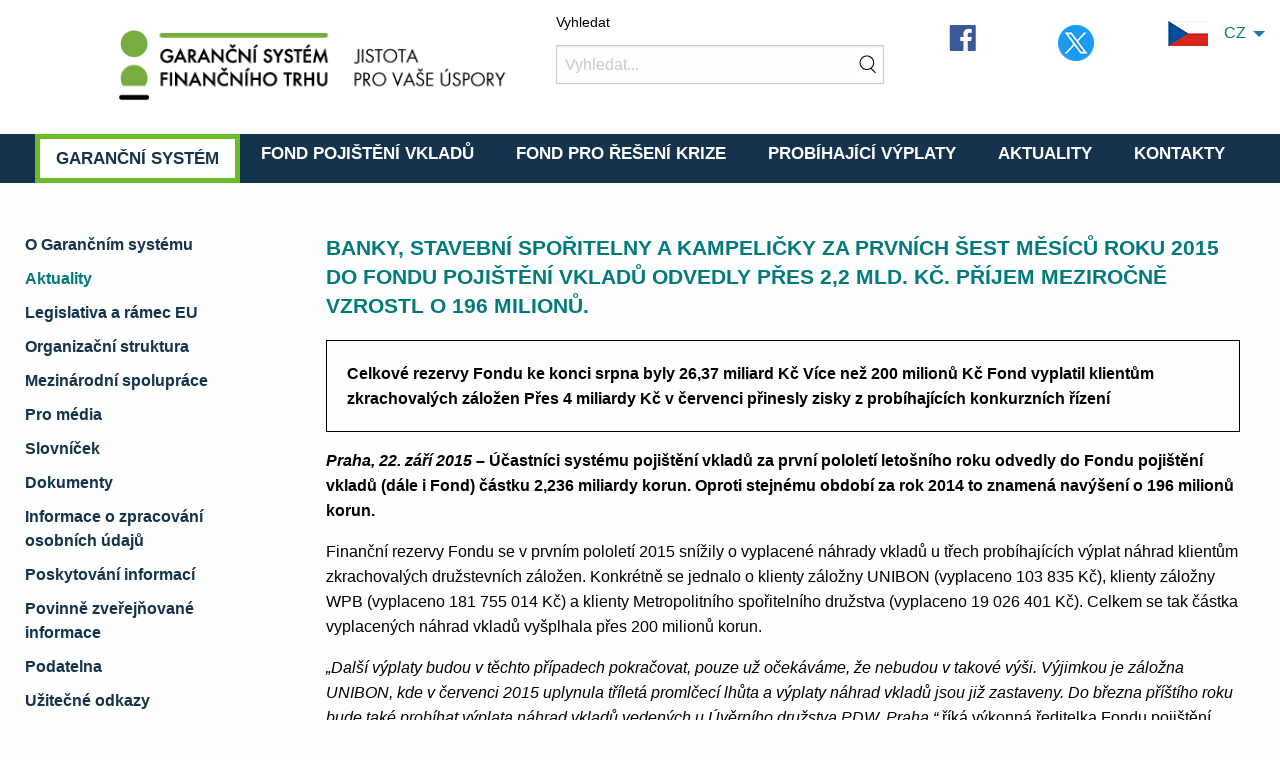

--- FILE ---
content_type: text/html; charset=UTF-8
request_url: https://www.garancnisystem.cz/banky-stavebni-sporitelny-a-kampelicky-za-prvnich-sest-mesicu-roku-2015-do-fondu-pojisteni-vkladu-odvedly-pres-2-2-mld-kc-prijem-mezirocne-vzrostl-o-196-milionu
body_size: 5027
content:



<!DOCTYPE html>
<html lang="cs">
<head>
<meta charset="UTF-8">
<meta name="Author" content="GSFT" >
<meta name="description" content="GSFT je instituce pro zajištění, správu a použití finančních prostředků určených pro zabezpečení a udržení stability finančního trhu v ČR" >
<meta name="keywords" content="garanční systém finančního trhu, pojištění vkladů, řešení krize" >
<meta name="robots" content="ALL,FOLLOW" >
<meta name="viewport" content="width=device-width, initial-scale=1.0">
<meta name="theme-color" content="#007a7c">
<meta name="rating" content="general" >
<link rel="shortcut icon" type="image/x-icon" href="/img/favicon.ico" >
<link rel="stylesheet" href="/css/foundation.min.css">
<link rel="stylesheet" href="/css/datatables.min.css">
<link rel="stylesheet" href="/css/app.css?v=1766497854">
<link rel="manifest" href="/manifest.json">
<script src="/js/vendor/jquery.js"></script>
<script src="/js/vendor/what-input.js"></script>
<script src="/js/vendor/foundation.js"></script>
<script src="/js/vendor/datatables.min.js"></script>
 <script src="/js/app.js"></script>
<title>Garanční systém finančního trhu | Aktuality</title>
</head>
<body>
<div  class="GSFT_wrapper">
<header>
<div class="noprint">
<div class="GSFT_header_wrapper">
<div class="grid-x grid-margin-x hide-for-small-only">
<div class="medium-4 cell large-offset-1">
<div class="GSFT_image_cell img">
<a href=/><img src="/img/logo.png"  alt="Homepage GSFT"  ></a>
</div>
</div>
<div class="auto cell">
<form action="Vyhledat"  method ="post" role="search">
<label class="GSFT_header_menu_search_label" for="GSFT_search">Vyhledat</label>
<input class="GSFT_header_menu_search_form" id="GSFT_search" name="GSFT_search" maxlength=100 type="search" placeholder="Vyhledat..."  aria-label="Vyhledat" required>
</form>
</div>
<div class="medium-1 cell" >
<a href="https://www.facebook.com/GarancniSystem/" target="_blank"><img class="GSFT_facebook" src="/img/fb_icon.png"  alt="Facebook GSFT"  ></a>
</div>
<div class="medium-1 cell" >
<a href="https://twitter.com/gsftcz" target="_blank"><img class="GSFT_facebook" src="/img/twitter_icon.png"  alt="Twitter GSFT"  ></a>
</div>
<div class=" shrink cell">
<div class="GSFT_header_menu_lang">
<ul  role="menubar" aria-busy="true" class="dropdown menu" data-disable-hover="true" data-click-open="true" data-dropdown-menu >
<li  role="none"><a  tabindex=0  role="menuitem"  class="GSFT_header_menu_lang_a" href="/banky-stavebni-sporitelny-a-kampelicky-za-prvnich-sest-mesicu-roku-2015-do-fondu-pojisteni-vkladu-odvedly-pres-2-2-mld-kc-prijem-mezirocne-vzrostl-o-196-milionu" data-options="is_hover:false"><img src="/img/cz.png" alt="Český jazyk" >&nbsp; &nbsp; CZ</a>
<ul  role="menu" >
	<li role="none" ><a  tabindex=0  role="menuitem" class="GSFT_header_menu_lang_a" href="/en/"><img src="/img/en.png" alt="English Language" >&nbsp; &nbsp; EN</a></li>
	<li role="none" ><a  tabindex=0  role="menuitem" class="GSFT_header_menu_lang_a" href="/de/"><img src="/img/de.png" alt="Deutsche Sprache" >&nbsp; &nbsp; DE</a></li>
	<li role="none" ><a  tabindex=0  role="menuitem" class="GSFT_header_menu_lang_a" href="/ru/"><img src="/img/ru.png" alt="Русский язык" >&nbsp; &nbsp; RU</a></li>
	<li role="none" ><a  tabindex=0  role="menuitem" class="GSFT_header_menu_lang_a" href="/nl/"><img src="/img/nl.png" alt="Nederlandse taal" >&nbsp; &nbsp; NL</a></li>
	<li role="none" ><a  tabindex=0  role="menuitem" class="GSFT_header_menu_lang_a" href="/pl/"><img src="/img/pl.png" alt="Język polski" >&nbsp; &nbsp; PL</a></li>
	<li role="none" ><a  tabindex=0  role="menuitem" class="GSFT_header_menu_lang_a" href="/hu/"><img src="/img/hu.png" alt="Magyar nyelv" >&nbsp; &nbsp; HU</a></li>
</ul>
</li>
</ul>
</div>
</div>
</div>
 <br>
<nav  aria-label="Primary">
<div class="grid-x grid-margin-x hide-for-small-only">		
<div class="auto cell GSFT_main_menu" >
	<ul class="menu  align-center">
 <li><a  class="GSFT_main_menu_aktivni" href="/o-garancnim-systemu" >Garanční systém</a></li>
 <li ><a class="GSFT_main_menu_neaktivni" href="/o-pojisteni-vkladu" >Fond pojištění vkladů</a></li>
 <li ><a class="GSFT_main_menu_neaktivni" href="/o-reseni-krize" >Fond pro řešení krize</a></li>
 <li ><a class="GSFT_main_menu_neaktivni" href="/probihajici-vyplaty" >Probíhající výplaty</a></li>
 <li ><a class="GSFT_main_menu_neaktivni" href="/aktuality" >Aktuality</a></li>
 <li ><a class="GSFT_main_menu_neaktivni" href="/#Kontakty" >Kontakty</a></li>
</ul>
</div>
</div>
</nav>
<div class="show-for-small-only ">
<div class="grid-x grid-margin-x ">
	<div class="small-6 cell">
<a href="./"><img src="/img/logo_male.png" alt="Homepage GSFT"   ></a>
 </div>
<div class="small-6 cell">
<ul class="dropdown menu GSFT_dropdown" data-disable-hover="true" data-click-open="true" data-dropdown-menu  >
<li><a href="/banky-stavebni-sporitelny-a-kampelicky-za-prvnich-sest-mesicu-roku-2015-do-fondu-pojisteni-vkladu-odvedly-pres-2-2-mld-kc-prijem-mezirocne-vzrostl-o-196-milionu"><img src="/img/cz.png" alt="Český jazyk">&nbsp; &nbsp; CZ</a>
<ul>
	<li><a href="/en/"><img src="/img/en.png" alt="English Language" >&nbsp; &nbsp; EN</a></li>
	<li><a href="/de/"><img src="/img/de.png" alt="Deutsche Sprache" >&nbsp; &nbsp; DE</a></li>
	<li><a href="/ru/"><img src="/img/ru.png" alt="Русский язык" >&nbsp; &nbsp; RU</a></li>
	<li><a href="/nl/"><img src="/img/nl.png" alt="Nederlandse taal" >&nbsp; &nbsp; NL</a></li>
	<li><a href="/pl/"><img src="/img/pl.png" alt="Język polski" >&nbsp; &nbsp; PL</a></li>
	<li><a href="/hu/"><img src="/img/hu.png" alt="Magyar nyelv" >&nbsp; &nbsp; HU</a></li>
</ul>
</li>
</ul>
</div>
</div>
<nav  aria-label="Primary">
<div class="grid-x grid-margin-x ">
<div class="small-12 cell">
<div class="title-bar " data-responsive-toggle="small-menu" data-hide-for="medium">
<div data-toggle="small-menu">
<button class="menu-icon" type="button"  name="Menu"  aria-label="menu"></button>
<div class="title-bar-title" >Garanční systém</div>
</div>
</div>
<div class="small-menu"  id="small-menu" >
<ul class="vertical menu small-menu" data-responsive-menu="drilldown" > <li ><a class="GSFT_small_menu_link" href="o-garancnim-systemu" >O Garančním systému</a></li>
 <li ><a class="GSFT_small_menu_link" href="aktuality" >Aktuality</a></li>
 <li ><a class="GSFT_small_menu_link" href="legislativa-GSFT" >Legislativa  a rámec EU</a></li>
 <li ><a class="GSFT_small_menu_link" href="organizacni-struktura" >Organizační struktura</a></li>
 <li ><a class="GSFT_small_menu_link" href="mezinarodni-spoluprace" >Mezinárodní spolupráce</a></li>
 <li ><a class="GSFT_small_menu_link" href="pro-media" >Pro média</a></li>
 <li ><a class="GSFT_small_menu_link" href="slovnicek" >Slovníček</a></li>
 <li ><a class="GSFT_small_menu_link" href="dokumenty" >Dokumenty</a></li>
 <li ><a class="GSFT_small_menu_link" href="informace-o-zpracovani-osobnich-udaju" >Informace o zpracování osobních údajů</a></li>
 <li ><a class="GSFT_small_menu_link" href="poskytovani-informaci" >Poskytování informací</a></li>
 <li ><a class="GSFT_small_menu_link" href="povinne-zverejnovane-informace" >Povinně zveřejňované informace</a></li>
 <li ><a class="GSFT_small_menu_link" href="podatelna" >Podatelna</a></li>
 <li ><a class="GSFT_small_menu_link" href="uzitecne-odkazy" >Užitečné odkazy</a></li>
 <li ><a class="GSFT_small_menu_link" href="Letak" >Informační leták</a></li>
 <li ><a class="GSFT_small_menu_link" href="prohlaseni-o-pristupnosti" >Prohlášení o přístupnosti</a></li>
 <li ><a class="GSFT_small_menu_link" href="informace-poskytnute-na-zadost" >Informace poskytnuté na žádost</a></li>
 <li ><a class="GSFT_small_menu_link" href="ke-shlednuti" >Ke shlédnutí</a></li>
 <li ><a class="GSFT_small_menu_link" href="vzdelavaci-materialy" >Vzdělávací materiály</a></li>
 <li ><a class="GSFT_small_menu_link" href="volna-mista" >Volná místa</a></li>
<li><hr class="GSFT_small_menu_line" aria-label="Line" role="presentation"></li>
<li>
<form action=Vyhledat method ="post" role="search" aria-label="Vyhledat">
<label class="GSFT_header_menu_search_label" for="GSFT_search_small">Vyhledat</label>
<input class="GSFT_header_menu_search_form" id="GSFT_search_small" name="GSFT_search" maxlength=100 type="search" placeholder="Vyhledat..."  required>
</form>
</li>
<li><hr class="GSFT_small_menu_line" aria-label="Line" role="presentation"></li>
</ul>
</div>
</div>
</div>
</nav>
</div>
</div>
</div>
</header>
<div class="grid-x grid-margin-x GSFT_menu_and_content"> 
<nav  aria-label="Secondary">
<div class="medium-3 cell hide-for-small-only GSFT_content_menu noprint">
<div class="grid-x margin-x GSFT_content_menu_item"><div class="cell"><a  aria-label="O Garančním systému" href="o-garancnim-systemu" class="GSFT_content_menu_noactive"> O Garančním systému </a></div></div>
<div  class="grid-x margin-x GSFT_content_menu_item"><div class="cell"><a  aria-label="Aktuality" href="aktuality" class="GSFT_content_menu_isactive"> Aktuality </a></div></div>
<div class="grid-x margin-x GSFT_content_menu_item"><div class="cell"><a  aria-label="Legislativa  a rámec EU" href="legislativa-GSFT" class="GSFT_content_menu_noactive"> Legislativa  a rámec EU </a></div></div>
<div class="grid-x margin-x GSFT_content_menu_item"><div class="cell"><a  aria-label="Organizační struktura" href="organizacni-struktura" class="GSFT_content_menu_noactive"> Organizační struktura </a></div></div>
<div class="grid-x margin-x GSFT_content_menu_item"><div class="cell"><a  aria-label="Mezinárodní spolupráce" href="mezinarodni-spoluprace" class="GSFT_content_menu_noactive"> Mezinárodní spolupráce </a></div></div>
<div class="grid-x margin-x GSFT_content_menu_item"><div class="cell"><a  aria-label="Pro média" href="pro-media" class="GSFT_content_menu_noactive"> Pro média </a></div></div>
<div class="grid-x margin-x GSFT_content_menu_item"><div class="cell"><a  aria-label="Slovníček" href="slovnicek" class="GSFT_content_menu_noactive"> Slovníček </a></div></div>
<div class="grid-x margin-x GSFT_content_menu_item"><div class="cell"><a  aria-label="Dokumenty" href="dokumenty" class="GSFT_content_menu_noactive"> Dokumenty </a></div></div>
<div class="grid-x margin-x GSFT_content_menu_item"><div class="cell"><a  aria-label="Informace o zpracování osobních údajů" href="informace-o-zpracovani-osobnich-udaju" class="GSFT_content_menu_noactive"> Informace o zpracování osobních údajů </a></div></div>
<div class="grid-x margin-x GSFT_content_menu_item"><div class="cell"><a  aria-label="Poskytování informací" href="poskytovani-informaci" class="GSFT_content_menu_noactive"> Poskytování informací </a></div></div>
<div class="grid-x margin-x GSFT_content_menu_item"><div class="cell"><a  aria-label="Povinně zveřejňované informace" href="povinne-zverejnovane-informace" class="GSFT_content_menu_noactive"> Povinně zveřejňované informace </a></div></div>
<div class="grid-x margin-x GSFT_content_menu_item"><div class="cell"><a  aria-label="Podatelna" href="podatelna" class="GSFT_content_menu_noactive"> Podatelna </a></div></div>
<div class="grid-x margin-x GSFT_content_menu_item"><div class="cell"><a  aria-label="Užitečné odkazy" href="uzitecne-odkazy" class="GSFT_content_menu_noactive"> Užitečné odkazy </a></div></div>
<div class="grid-x margin-x GSFT_content_menu_item"><div class="cell"><a  aria-label="Informační leták" href="Letak" class="GSFT_content_menu_noactive"> Informační leták </a></div></div>
<div class="grid-x margin-x GSFT_content_menu_item"><div class="cell"><a  aria-label="Prohlášení o přístupnosti" href="prohlaseni-o-pristupnosti" class="GSFT_content_menu_noactive"> Prohlášení o přístupnosti </a></div></div>
<div class="grid-x margin-x GSFT_content_menu_item"><div class="cell"><a  aria-label="Informace poskytnuté na žádost" href="informace-poskytnute-na-zadost" class="GSFT_content_menu_noactive"> Informace poskytnuté na žádost </a></div></div>
<div class="grid-x margin-x GSFT_content_menu_item"><div class="cell"><a  aria-label="Ke shlédnutí" href="ke-shlednuti" class="GSFT_content_menu_noactive"> Ke shlédnutí </a></div></div>
<div class="grid-x margin-x GSFT_content_menu_item"><div class="cell"><a  aria-label="Vzdělávací materiály" href="vzdelavaci-materialy" class="GSFT_content_menu_noactive"> Vzdělávací materiály </a></div></div>
<div class="grid-x margin-x GSFT_content_menu_item"><div class="cell"><a  aria-label="Volná místa" href="volna-mista" class="GSFT_content_menu_noactive"> Volná místa </a></div></div>
</div>
</nav>
<main class="cell auto"><div class="GSFT_html">
<h1>Banky, stavební spořitelny a kampeličky za prvních šest měsíců roku 2015 do Fondu pojištění vkladů odvedly přes 2,2 mld. Kč. Příjem  meziročně vzrostl o 196 milionů.</h1> <p class="GSFT_news_intro">Celkové rezervy Fondu ke konci srpna byly 26,37 miliard Kč Více než 200 milionů Kč Fond vyplatil klientům zkrachovalých záložen Přes 4 miliardy Kč v červenci přinesly zisky z probíhajících konkurzních řízení</p>  <p><strong><em>Praha, 22. září 2015</em></strong><strong> – Účastníci systému pojištění vkladů za první pololetí letošního roku odvedly do  Fondu pojištění vkladů (dále i Fond) částku 2,236 miliardy korun. Oproti stejnému období za rok 2014 to znamená navýšení o 196 milionů  korun.</strong></p> <p></p> <p>Finanční rezervy Fondu se v prvním pololetí 2015 snížily o vyplacené náhrady vkladů u třech probíhajících výplat náhrad klientům  zkrachovalých družstevních záložen. Konkrétně se jednalo o klienty záložny UNIBON (vyplaceno 103&nbsp;835 Kč), klienty záložny WPB  (vyplaceno 181 755&nbsp;014 Kč) a klienty Metropolitního spořitelního družstva (vyplaceno 19 026&nbsp;401 Kč). Celkem se tak částka  vyplacených náhrad vkladů vyšplhala přes 200 milionů korun.</p> <p><em>„Další výplaty budou v&nbsp;těchto případech pokračovat, pouze už očekáváme, že nebudou v&nbsp;takové výši. Výjimkou je záložna  UNIBON, kde v&nbsp;červenci 2015 uplynula tříletá promlčecí lhůta a výplaty náhrad vkladů jsou již zastaveny. Do března příštího roku bude  také probíhat výplata náhrad vkladů vedených u Úvěrního družstva PDW, Praha,“</em> říká výkonná ředitelka Fondu pojištění vkladů Renáta  Kadlecová, podle níž bylo klientům záložny UNIBON Fondem pojištění vkladů vyplaceno celkem více než 1,8 mld. korun, což představuje 99,97  % celkové částky, na níž měli nárok.</p> <p>Kladně se na finančním zůstatku Fondu v&nbsp;posledních měsících projevil přísun peněz z&nbsp;probíhajících konkurzních řízení.  Konkrétně se zůstatek Fondu zvýšil o 4,071 miliardy korun. <em>„Naprostou většinu představuje platba v&nbsp;rámci insolvenčního řízení  záložny Metropolitní spořitelní družstvo, která představovala 4,062 miliardy korun,“</em> uvedla Renáta Kadlecová.</p> <p>I díky této částce tak množství finančních prostředků Fondu narůstá. Jeho rezervy se k 31. 8. 2015 vyšplhaly na celkových 26,37 miliard  korun.</p> <p>Přehled institucí zapojených do systému pojištění vkladů a další potřebné informace naleznete na stránkách Fondu pojištění vkladů <a  href="https://www.fpv.cz">www.fpv.cz</a> a FB profilu <a  href="https://www.facebook.com/gsft.cz">https://www.facebook.com/gsft.cz</a>.</p>
<br>
<a href="aktuality">Zpět na seznam aktualit</a>
</div>
</main>
</div>
<footer class="noprint">
<section id="Kontakty" class="GSFT_footer_kontakty"  aria-label="Kontakty">   
<h2>Kontakty </h2>
 <div class="grid-x grid-margin-x ">
<div class="medium-offset-1 medium-4">
<b>Garanční systém finančního trhu </b>
<br> Týn 639/1<br>
110 00 Praha 1<br>
 IČ: 497 10 362 <br>
 DIČ: CZ 497 10 362<br>
 ID datové schránky: zg86tq3 <br>
 <br> Tel.: <a  href="tel:+420237762796" >+420 237 762 796</a>
<br> Fax: +420 237 762 799 <br> <br> E-mail: <a  href="mailto:info@gsft.cz">info@gsft.cz</a>
<br>Web:<a href="/">  www.garancnisystem.cz</a></div>
<div class="medium-offset-1 auto hide-for-small-only ">
<iframe title="GSFT - mapa" loading="lazy" sandbox="allow-scripts allow-popups" aria-hidden="true" class="GSFT_mapyCZ" src="https://www.openstreetmap.org/export/embed.html?bbox=14.422130584716799%2C50.0875076812466%2C14.424641132354738%2C50.088684796993114&layer=mapnik&marker=50.08809624072139%2C14.423385858535767" role="presentation" ></iframe>
</div>
 </div>
</section>
<nav  aria-label="Tertiary">
<div class="hide-for-small-only GSFT_footer_spodniOdkazy" >
<div class="grid-x grid-margin-x ">
 <div class="  auto cell GSFT_footer_menu ">
<span>Oblíbené</span>
<ul>
<li><a href=/probihajici-vyplaty aria-label="Probíhající výplaty">Probíhající výplaty </a></li>
<li><a href=/vyse-nahrady aria-label="Výše náhrady">Výše náhrady </a></li>
<li><a href=/pojistene-instituce aria-label="Pojištěné instituce">Pojištěné instituce </a></li>
<li><a href=/FPV-otazky-a-odpovedi aria-label="Otázky a odpovědi">Otázky a odpovědi </a></li>
</ul>
 </div>	
 <div class="  auto cell GSFT_footer_menu ">
<span>Informace</span>
<ul>
<li><a href=/povinne-zverejnovane-informace aria-label="Povinně zveřejňované informace">Povinně zveřejňované informace </a></li>
<li><a href=/informace-o-zpracovani-osobnich-udaju aria-label="Informace o zpracování osobních údajů">Informace o zpracování osobních údajů </a></li>
<li><a href=/dokumenty aria-label="Výroční zprávy">Výroční zprávy </a></li>
<li><a href=/pro-media aria-label="Pro média">Pro média </a></li>
</ul>
 </div>	
 <div class="  auto cell GSFT_footer_menu ">
<span>Formuláře</span>
<ul>
<li><a href=/./ke-stazeni/plna_moc.docx aria-label="Plná moc (formát docx)">Plná moc (formát docx) </a></li>
<li><a href=/./ke-stazeni/zadost_zvysene_nahrady.docx aria-label="Žádost o zvýšenou náhradu (formát docx)">Žádost o zvýšenou náhradu (formát docx) </a></li>
<li><a href=/./ke-stazeni/reklamacni_protokol.doc aria-label="Reklamační protokol (formát doc)">Reklamační protokol (formát doc) </a></li>
<li><a href=/./ke-stazeni/zadost_o_prevod_plneni_pro_FO.docx aria-label="Žádost o převod plnění pro FO (formát docx)">Žádost o převod plnění pro FO (formát docx) </a></li>
<li><a href=/./ke-stazeni/zadost_o_prevod_plneni_pro_PO.docx aria-label="Žádost o převod plnění pro PO (formát docx)">Žádost o převod plnění pro PO (formát docx) </a></li>
</ul>
 </div>	
</div>
</div>
</nav>	
<div class="GSFT_footer_section_copyright">
<section>
<h2> Webarchiv & Copyright </h2>
<div class="grid-x grid-margin-x">
<div class="GSFT_webarchiv shrink cell large-offset-1">
<a aria-label="Webarchiv" href="http://www.webarchiv.cz/cs/certifikovano" target="_blank">Webarchiv</a>ováno Národní knihovnou ČR
</div>	
 </div>
<div class="grid-x grid-margin-x">
<div class="GSFT_footer_copyright auto cell">
16.12.2025&nbsp; &copy; Garanční systém finančního trhu 2020
</div>	
 </div>
</section>
 </div>
</footer>
<script src="/js/app.js">
</script>
 </div>
</body>
</html>


--- FILE ---
content_type: text/css
request_url: https://www.garancnisystem.cz/css/app.css?v=1766497854
body_size: 4178
content:
/*********************************************/
/*************TISK STRANEK*********************/
/**********************************************/

@media print
{
 .grid-x,.grid-y,.cell {
    display: block;
  }
  

div {
	width:100%;
}
.GSFT_pro_media_portrety img{
width: 100%;

  height: auto;
  overflow:visible;
 /* position: relative;*/
  page-break-inside: avoid;


  
}

.GSFT_pro_media_milnik,.GSFT_pro_media_milnik_rok,.GSFT_pro_media_milnik_konec{
overflow:visible; 
position: static;
}

table tr,td{
   page-break-inside: avoid;
}
	
.noprint {display:none;}

.GSFT_no_break{
	 page-break-inside: avoid;
}
 .pagebreak { 
 padding-top:25px;
 page-break-before: always; } 
}



   @page {
    margin: 1.5cm;
    size: A4 portrait;
} 



/*********************************************/
/********************HLAVA**********************/
/**********************************************/
.body {
	/*text-align:center;*/
	font-size:0.90rem;
	line-height:1.4;
    padding-top:10px;

 }
.GSFT_wrapper{
	width: 100%;
    height: 100%;
     margin: 0px;
    padding: 0px;
    overflow-x: hidden;
}

.GSFT_header_wrapper {
	text-align:left;
    background: #ffffff;  
}

/*.GSFT_main_wrapper{
padding:10px;
margin:10px;	
}*/

/*vyhledavaci formular*/
.GSFT_header_menu_search_form {
    background-image: url('/img/search-ico.png');
    background-repeat: no-repeat;
    background-position: right;
    margin-top:30px;
    margin-top:10px;
}

/*label k vyhledavacimu formulari*/
.GSFT_header_menu_search_label{
	color:black;
	margin:0px;
	padding:0px;
	background-color:white;
    display: grid;
}

/*bunka obsahujici obrazek, ktery se prizpusobi velikosti bunky - pouzivano na logo*/
.GSFT_image_cell {
   overflow:hidden;
   object-fit: contain;
 }
  
.GSFT_image_cell img {
   /*width: 80%;*/
   padding-top:20px;
 }

/*logo facebooku*/
.GSFT_facebook{
	margin:15px;
}

/*pruh s nadpisem menu - jen pro male menu*/
.title-bar {
	background: #15334c;
	/*background: #15334c;*/
	color: white;
}




/*bunka v grid - hlavne kvuli odsazeni radek v menu*/
.cell {
  margin-top: 10px;
  padding-left: 10px;
  padding-right: 10px;
   padding-bottom:0px;
}

/*vypnuti zobrazovani tecek pred polozkami seznamu*/
.menu ul{
  list-style-type: none; 
  }


/*linky v menu pro mala zarizeni */
.GSFT_small_menu_link{
	color: #007a7c;	
}
.GSFT_small_menu_link:hover {color: #007a7c;	font-weight:bold; }
.GSFT_small_menu_link:focus {color: #007a7c;	font-weight:bold;  }

/*cara v menu pro mala zarizeni*/
.GSFT_small_menu_line{
	background-color: #15334c;
	opacity: 0.5;	
    height: 4px;		
}



/*radka s hlavni nabidkou*/
.GSFT_main_menu{
	background-color: #15334c;
	text-align:center;
	
}



/*radka s hlavni nabidkou - jednotlive polozky menu*/
.GSFT_main_menu_neaktivni{
	color: white;
	font-size: 1.05rem;
	  text-transform: uppercase;
  font-weight: bold;

}
.GSFT_main_menu_aktivni{
	  background-color: white;
	  border: 5px solid #69be28;
	  color: #15334c;
	  font-size: 1.05rem;
	  text-transform: uppercase;
      font-weight: bold;
} 

.GSFT_main_menu_neaktivni {
	border-bottom-color:#15334c;
	border-bottom-width: 5px ;
	border-bottom-style: solid;
	margin-left:5px;
	margin-right:5px;
	}

.GSFT_main_menu li a:hover{border-bottom-color:#69be28;
	border-bottom-width: 5px ;
	border-bottom-style: ridge;}
.GSFT_main_menu li a:focus{border-bottom-color:#69be28;
	border-bottom-width: 5px ;
	border-bottom-style: ridge;}


.GSFT_main_menu_neaktivni:hover{color:white; }
.GSFT_main_menu_neaktivni:focus{color:white; }
.GSFT_main_menu_aktivni:hover{color:#15334c; }
.GSFT_main_menu_aktivni:focus{color:#15334c; }




/* menu pro vyber jazyka*/
.GSFT_header_menu_lang {
	text-align:right;
}
/*.GSFT_header_menu_lang_a:focus{color:black; background-color: rgba(137,165,255,0.8);}*/

/*dropdown menu pouzivane pro jazykove mutace*/
.dropdown{
  text-align: left;
 }
 
.dropdown.menu:not(.vertical) .is-dropdown-submenu.first-sub:last-child {
    left: -100px;
}

.dropdown.menu {
color: #007a7c;	
}

.dropdown.menu li a{
	color: #007a7c;
	}
	
.dropdown.menu li a:hover{	font-weight:bold; }
.dropdown.menu li a:focus{	font-weight:bold; }


/*********************************************/
/********************PATA**********************/
/**********************************************/

/*paticka s copyrightem*/
.GSFT_footer_copyright{
	color: #15334c;
/*	opacity:0.4;*/
	text-align: right;
	font-size:0.8rem;	
	margin:20px;
}

.GSFT_footer_section_copyright h2{
	visibility:hidden;
	font-size:0.1rem;
}

/*paticka - wrapper*/
.GSFT_footer_spodniOdkazy {
	background: white;
	padding:50px;
}

/*menu v paticce - nadpisy sekci*/
.GSFT_footer_menu span{
	font-weight:bold;
	font-size: 1.1rem;
    color:#15334C;
	text-align:left;
}

.GSFT_footer_menu ul {
    padding: 0;
    margin: 0;
    list-style: none;
}

.GSFT_footer_menu li{
/*	font-size: 1rem;*/
	color:#007a7c;
	text-align:left;
	list-style-type: none;
	padding-bottom:5px;
}

.GSFT_footer_menu a{
	color:#007a7c;
	/*text-decoration:underline;*/
}

.GSFT_footer_menu a:visited {color:#2b35ff; }
.GSFT_footer_menu a:hover{border-bottom-width: 3px ;border-bottom-style: solid;}
.GSFT_footer_menu a:focus{border-bottom-width: 3px ;border-bottom-style: solid; }

/*paticka - kontakty*/
.GSFT_footer_kontakty{
		background: #15334c;
		color: #ffffff;
		padding:50px;
}

.GSFT_footer_kontakty h2{
	color: #ffffff;
	font-weight:bold;
	font-size: 1.3rem;
	text-transform: uppercase;
	margin-bottom:20px;
	margin-top:10px;
}

.GSFT_footer_kontakty  a {
	color: #ffffff;
}
.GSFT_footer_kontakty  a:hover {text-decoration:underline;}
.GSFT_footer_kontakty  a:focus {text-decoration:underline;}

/*iframe s mapy.cz*/
.GSFT_mapyCZ{
	width:400px;
	height:280px;
	border-style:none;
	border:0px;
}

.GSFT_webarchiv{
	color: #007a7c;
	border:solid;
	padding:10px;
	margin-left:15px;
	margin-bottom:15px;
}
.GSFT_webarchiv a{
	color: #007a7c;
	text-decoration: underline;
}

.GSFT_webarchiv a:focus{border-bottom-width: 3px ;border-bottom-style: solid;}
.GSFT_webarchiv a:hover{border-bottom-width: 3px ;border-bottom-style: solid;}
.GSFT_webarchiv a:visited{color:#2b35ff;}




/*********************************************/
/**************HLAVNI STRANKA*********************/
/**********************************************/
/*obsah vlastnich stranek*/
.GSFT_html{
	color:black;
	padding:30px;
}
.GSFT_html h1{
	color:#007a7c;
	font-weight:bold;
	font-size: 1.3rem;
	text-transform: uppercase;
	margin-bottom:20px;
	margin-top:10px;
}
.GSFT_html h2{
	color:#007a7c;
	font-weight:bold ;
	font-size: 1.1rem;
	text-transform: uppercase;
	margin-bottom:10px;
	margin-top:40px;
}

.GSFT_html h3{
	color:#007a7c;
	font-weight:bold;
	font-size: 0.9rem;
	text-transform: uppercase;
	margin-bottom:10px;
	margin-top:20px;
}

.GSFT_html h4{
	color:#007a7c;
	font-weight:bold;
	font-size: 0.8rem;
	text-transform: uppercase;
	margin-bottom:5px;
	margin-top:10px;
}
.GSFT_html span{
	color:black;
}
.GSFT_html a{
	color:#007a7c;
	text-decoration: underline;
}

.GSFT_html a:visited {color:#2b35ff; }
.GSFT_html a:hover {color:#AC0221; }
.GSFT_html a:focus {color:#AC0221; }
/*.GSFT_html a:hover {border-bottom: 4px dotted #69be28; }
.GSFT_html a:focus {border-bottom: 4px dotted #69be28; }*/






.GSFT_html ul{
		list-style-image: url('/img/li.png');
}
.GSFT_html hr{
	background-color: #007a7c;
	opacity: 0.5;
	height: 4px;
}


.GSFT_content_menu {
	margin-top: 40px;
    margin-bottom: 40px;
    margin-left: 20px;
    margin-right: 10px;
   width: 20vmax;



}
.GSFT_content_menu_noactive{
	    color:#15334C;
		font-weight:bold;
		/*margin-bottom:px;*/
		list-style-type: none;
		 
}


.GSFT_content_menu_noactive:hover {color:#15334C;border-bottom-width: 3px ;border-bottom-style: solid; }
.GSFT_content_menu_noactive:focus {color:#15334C;border-bottom-width: 3px ;border-bottom-style: solid; }


.GSFT_content_menu_isactive{
	color: #007a7c;
	font-weight:bold;
	margin-bottom:10px;
	list-style-type: none;
	 
}

.GSFT_content_menu_isactive:hover{color: #007a7c; border-bottom-width: 3px ;border-bottom-style: solid;}
.GSFT_content_menu_isactive:focus{color: #007a7c;border-bottom-width: 3px ;border-bottom-style: solid;}

.GSFT_content_menu_item {

}


/*tabulky*/
.GSFT_table{
	width:100%;
}




.GSFT_table th{
	color:#007a7c;
}

table.dataTable thead .sorting {
  background-image: url("/img/sort_both.png");
}
table.dataTable thead .sorting_asc {
  background-image: url("/img/sort_asc.png");
}
table.dataTable thead .sorting_desc {
  background-image: url("/img/sort_desc.png");
}
table.dataTable thead .sorting_asc_disabled {
  background-image: url("/img/sort_asc_disabled.png");
}
table.dataTable thead .sorting_desc_disabled {
  background-image: url("/img/sort_desc_disabled.png");
} 

/*********************************************/
/**************HOMEPAGE*********************/
/**********************************************/

/*obecne pouzitelne elementy*/
/*tlacitka - pro sekce vyplaceni, dulezite */
.GSFT_button_homepage {
  background-color: #15334C;
  margin: 15px;
  padding: 10px;
  width: auto;
  height: auto;
  text-transform: uppercase;
  font-weight: bold;
  color: #ffffff;
  border: 2px solid #000000;
  border-radius: 10px;
  transition: all 0.5s ease 0s;
  cursor: pointer;
  text-align:center;
 }
 
 .GSFT_button_div{
 text-align:center;
 }

.GSFT_button_homepage a {
	color: #ffffff;

	}
	
.GSFT_button_homepage:hover {
  /*box-shadow: 0px 15px 20px rgba(255,255,71,0.8);*/
  background-color: #ffffff;
   color: #15334C;
  /*color: #fff;*/
 /* transform: translateY(-7px);*/
 /*transform: perspective(1px) translateZ(0);
 transition-property: box-shadow;*/
  display: inline-block;
}

.GSFT_button_homepage:focus {
  /*box-shadow: 0px 15px 20px rgba(255,255,71,0.8);*/
  background-color: #ffffff;
   color: #15334C;
  /*color: #fff;*/
 /* transform: translateY(-7px);*/
 /*transform: perspective(1px) translateZ(0);
 transition-property: box-shadow;*/
  display: inline-block;
}


/* homepage - sekce VYPLACENI*/
.GSFT_homepage_vyplaceni{
	text-align:center;
	background-color: white;
	margin-top: 20px;
	text-align: center;
}
.GSFT_homepage_vyplaceni_cell{	
	color:#007a7c;
	margin-top: 30px;
}	
.GSFT_homepage_vyplaceni_cell p{	
	color:#007a7c;
	margin-top: 30px;
	font-size: 1rem;
}	
.GSFT_homepage_vyplaceni_cell h1{
	color:#007a7c;
	font-size: 1.3rem;
}

/* homepage - sekce DULEZITE*/
.GSFT_homepage_dulezite{
 background-color: rgba(0,122,124,0.2);
padding: 20px;
line-height: 21.6px;
text-align:center; 

}


.GSFT_homepage_dulezite_mrizka{
background-color:white;	
display:inline-block;
grid-auto-rows: 200px;
border-radius: 10px;
}
.GSFT_homepage_dulezite_mrizka li{
	list-style-image: url('/img/li.png');
}
.GSFT_homepage_dulezite_img{
 /*   height: 220px;
    width: 100%;*/
    object-fit: contain;
    border: 0.5px solid;
    border-color: #007a7c;
    border-radius: 10px;
}

.GSFT_homepage_dulezite_mrizkaText{
	padding-bottom: 20px;
	height:7rem;
}

.GSFT_homepage_dulezite_hlavniInfo{
	margin:20px;
	height:2rem;
	color:#007a7c;
    font-size: 1.2rem;
    font-weight:bold;
    display:inline-block;
}
.GSFT_homepage_dulezite_viceInfo{
	margin-top:30px;
	margin-bottom:0px;
	margin-left:10px;
	margin-right:10px;
	height:50px;
	color:black;
	font-size:1rem;
}

/*homepage - sekce o GSFT,FPV a FRK */
.GSFT_homepage_souhrn {
	text-align:center;
	padding: 20px;
	background:white;

}


.GSFT_homepage_video_letak{
	border:solid 2px;
	padding-top: 20px;
	padding-bottom:5px;
	padding-left:10px;
	padding-right:10px;
   border-color: #007a7c;
   text-align: left;
   border-radius: 10px;
}

.GSFT_homepage_video_letak a{
	color:#007a7c;
	text-decoration:underline;
}

.GSFT_homepage_video_letak a:visited {color:#2b35ff; }
.GSFT_homepage_video_letak a:hover {color:#AC0221; }
.GSFT_homepage_video_letak  a:focus {color:#AC0221; }
/*.GSFT_homepage_video_letak a:hover {border-bottom: 4px dotted #69be28;}
.GSFT_homepage_video_letak  a:focus {border-bottom: 4px dotted #69be28;  }*/


.GSFT_homepage_souhrn_h{
	color: #007a7c;
	font-weight:bold;
	font-size: 1.3rem;
	text-transform: uppercase;
	text-align:center;
}
.GSFT_homepage_letak{
	margin:40px;
}
.GSFT_homepage_letak li{
	list-style-image: url('/img/li.png');
	margin: 30px;
}

.GSFT_homepage_letak li a{
	color:#007a7c;
	text-decoration:underline;
}

.GSFT_homepage_letak li a:visited {color:#2b35ff; }
.GSFT_homepage_letak li a:hover {color:#AC0221; }
.GSFT_homepage_letak li a:focus {color:#AC0221; }
/*.GSFT_homepage_letak li a:hover {border-bottom: 4px dotted #69be28; }
.GSFT_homepage_letak li a:focus {border-bottom: 4px dotted #69be28; }*/

#GSFT_video_player_box{ 
      color:white;
	 width:550px;
	/*  background:#000;*/
	   margin:0px auto;
	   }
#GSFT_video_controls_bar{ 
     color:white;
	/*background: black;*/
	 padding:10px;
	 }





/* homepage - sekce AKTUALITY*/
.GSFT_homepage_aktuality {
 background-color: rgba(0,122,124,0.2);
}
.GSFT_homepage_aktuality h1{
	font-size: 1rem;
}

.GSFT_homepage_aktuality_cell {
 background-color: white;
 padding: 30px;
 text-align: left;
 border-radius: 10px;
}

.GSFT_homepage_aktuality_archiv {
	text-align:center;
}


/*********************************************/
/**************PRO MEDIA, O FPV****************/
/**********************************************/

.GSFT_pro_media_portrety{
	margin:10px;
}

.GSFT_pro_media_portrety img{
  float: left; 
  width: 80%; 
  height: auto;
  overflow:visible;
  object-fit: contain;	
}

.GSFT_pro_media_milnik{
height: 75px;	
}
.GSFT_pro_media_milnik_rok{
background-image: url('/img/milnik.png');
background-repeat: no-repeat;
object-fit: contain;
overflow:visible; 
width: 70px;
display: inline-block;
padding-top: 14px;
padding-left: 5px;
color: white;
font-size: 19px;
float: left	;
position: static;
}

.GSFT_pro_media_milnik_text{
	margin-top: 20px;
    margin-left: 0px;
    height: 75px;
    font-size: min(3vw, 1rem);
}

.GSFT_pro_media_milnik_konec{
	background-image: url('/img/milnik_end.png');
	 background-repeat: no-repeat;
	 object-fit: contain;
	 overflow:visible; 
	 width: 70px;

display: inline-block;
padding-top: 14px;
padding-left: 5px;
color: white;
font-size: 19px;
float: left	;
position: static;
}

/*********************************************/
/**************AKTUALITY****************/
/**********************************************/

.GSFT_news_intro{
	border: 1px solid;
	padding: 20px;
	font-weight:bold;
}
	
	
/*********************************************/
/**************FORMULARE V HTML FORMATU*******/
/**********************************************/
.GSFT_formulare_main{
	margin: 20px;
   /* padding-top: 0.5rem;*/
   font-size:0.8rem;

}

.GSFT_formulare_adresaGSFT{
/*	padding-left:500px;*/
	font-size: 0.9rem;
	/*margin-bottom: .0001pt;*/
	text-align:right;
	
}


.GSFT_formulare_tabulka{
	border: 1px solid black;
	width:100%;
	   border-collapse: collapse;
	   padding:10px;
	   margin:10px;
	 
}

.GSFT_formulare_tabulka_td{
	border: 1px solid black;
	width:50%;
	font-size: 0.8rem;
	
}



.GSFT_formulare_tabulka_shrink
{
   	width:30%;
}

.GSFT_formulare_h1{
  font-weight: bold;
  border-bottom: 2px solid currentColor;
    display: inline-block;
  margin-bottom:20px;
	margin-top:10px;
	font-size: 0.9rem;
	text-align:center;
	padding: 10px;
}

.GSFT_formulare_h1_plna_moc{
  font-weight: bold;
  border-bottom: 2px solid currentColor;
    display: inline-block;
  margin-bottom:20px;
	margin-top:10px;
	font-size: 1.5rem;
	text-align:center;
	padding: 10px;
}

.GSFT_formulare_h2{
  margin-bottom:20px;
	margin-top:20px;
	font-size: 0.9rem;
	text-align:left;
}

.GSFT_formulare_ul{
	list-style-image: url('../img/li-square.png');
	font-size:0.7rem;
	
}

.GSFT_formulare_podpis{
text-align:right;
}

.GSFT_formulare_adresa_zaslani{
	font-weight:bold;
	  font-style: italic;
	font-size: 0.7rem;
	 border-top: 2px solid currentColor;
}	

.GSFT_formulare_zmocnenec{
	font-size:0.8rem;
}

.GSFT_formulare_poznamky_pod_carou p{
	font-size:0.7rem;
	font-style: italic;
}


 .GSFT_button_div{
 text-align:center;
 /*height:20px;*/
 }
 
  /*********************************************/
 /**********PROBIHAJICI VYPLATY********/
/*********************************************/
 .GSFT_vyplaceni_h3 {
  color: #ffffff !important;
  background-color: #007a7c;
  padding: 10px;
 }
 .GSFT_vyplaceni_grid{
 border: 1px solid #007a7c;
 margin-left:10px;
 margin-right:10px;
 }
 /*********************************************/
 /**********SOUHRN PRO VYPLACENOU BANKU********/
/*********************************************/
.GSFT_button_souhrnTisk {

  margin-bottom: 20px;
  padding: 10px;
  width: auto;
  height: auto;
  text-transform: uppercase;
  font-weight: bold;
  color: #ffffff;
  background-color: #15334c;
  border: 2px solid #000000;
  border-radius: 10px;
  transition: all 0.5s ease 0s;
  cursor: pointer;

  text-align:center;
 }
 

.GSFT_button_souhrnTisk a {
	color: #ffffff;

	}
	
.GSFT_button_souhrnTisk:hover { color: #15334c;background-color:#FFFFFF;
 /* transform: translateY(-7px);*/
  display: inline-block;
}

.GSFT_button_souhrnTisk:focus {
  color: #15334c;background-color:#FFFFFF;
/*  transform: translateY(-7px);*/
  display: inline-block;
}


/***********************************************************************/
/********SPECIALNI BOCNI PRUHY PRO SIROKE MONITORY**********************/
/**********************************************************************/
@media only screen and (min-width: 1500px) {
 .GSFT_homepage_dulezite,.GSFT_homepage_souhrn,.GSFT_homepage_aktuality, .GSFT_footer_kontakty,
 .GSFT_footer_spodniOdkazy,.GSFT_footer_copyright,.GSFT_menu_and_content{
  padding-left:10rem;
padding-right:10rem;
  }
  
  .GSFT_menu_and_content{
  padding-left:5rem;
padding-right:5rem;
  }
  
}


--- FILE ---
content_type: text/javascript
request_url: https://www.garancnisystem.cz/js/app.js
body_size: 77
content:
//$(document).foundation()
$("document").ready(function() {
	$(document).foundation()
});
